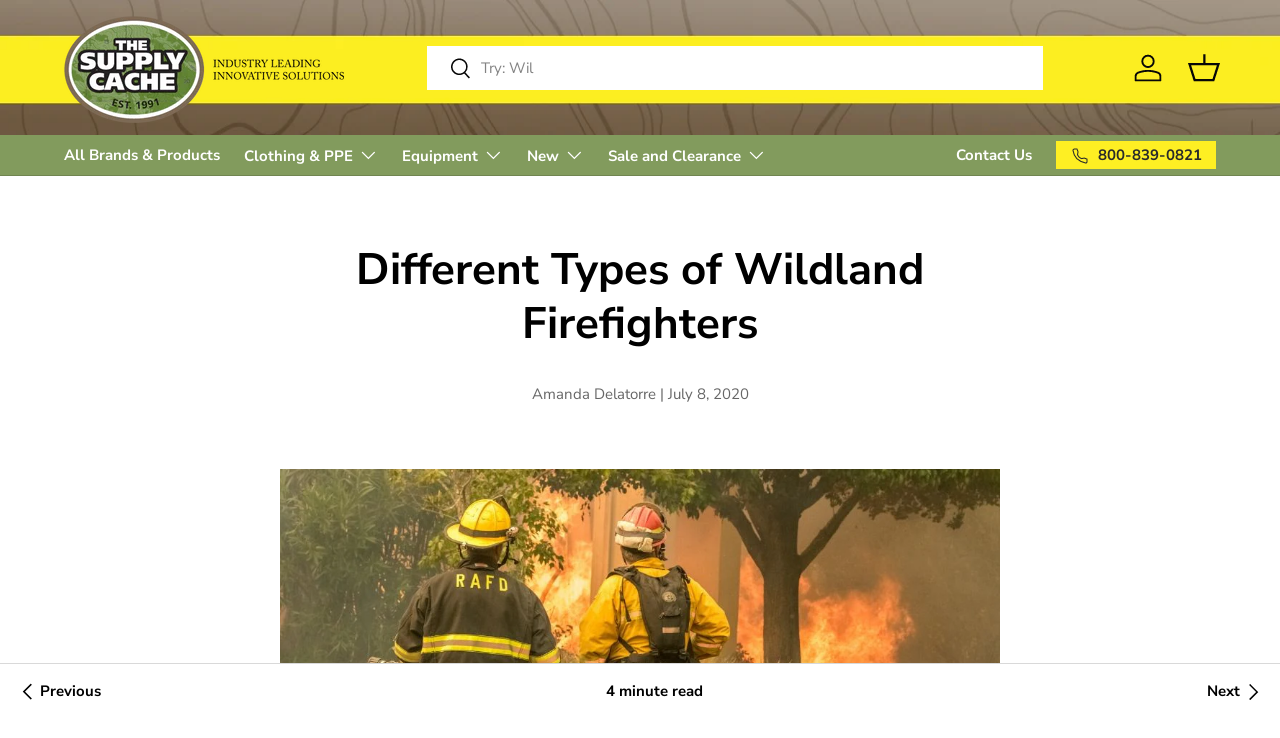

--- FILE ---
content_type: text/javascript
request_url: https://www.supplycache.com/cdn/shop/t/64/assets/article-pagination.js?v=147505346214864362611766099304
body_size: -38
content:
if(!customElements.get("article-pagination")){class ArticlePagination extends HTMLElement{constructor(){super(),this.article=this.closest(".js-article"),this.paginationText=this.querySelector(".js-pagination-text"),this.paginationLinks=this.querySelectorAll(".js-pagination-link"),this.init(),this.addListeners()}disconnectedCallback(){window.removeEventListener("scroll",this.scrollHandler)}init(){this.handleScroll(),this.paginationText&&(this.paginationText.dataset.showReadingTime&&this.estimateReadingTime(),theme.device.hasHover&&this.paginationLinks.forEach(link=>{link.title&&link.title.length>0&&(link.setAttribute("data-title",link.title),link.removeAttribute("title"))}))}addListeners(){this.scrollHandler=this.scrollHandler||this.handleScroll.bind(this),window.addEventListener("scroll",this.scrollHandler),this.paginationText&&theme.device.hasHover&&(this.mouseEnterHandler=this.mouseEnterHandler||this.handleMenuMouseEnter.bind(this),this.mouseLeaveHandler=this.mouseLeaveHandler||this.handleMenuMouseLeave.bind(this),this.paginationLinks.forEach(link=>{link.addEventListener("mouseenter",this.mouseEnterHandler),link.addEventListener("mouseleave",this.mouseLeaveHandler)}))}handleScroll(){const targetY=this.article.getBoundingClientRect().height+this.article.offsetTop-window.innerHeight+200,percentScrolled=parseInt(100/targetY*window.scrollY,10);this.style.setProperty("--pagination-percent",`${percentScrolled}%`),this.classList.toggle("is-visible",window.scrollY-targetY<300)}handleMenuMouseEnter(evt){evt.currentTarget.dataset.title&&(this.paginationText.textContent=evt.currentTarget.dataset.title)}handleMenuMouseLeave(){this.paginationText.dataset.readTime?this.paginationText.textContent=this.paginationText.dataset.readTime:this.paginationText.textContent=""}estimateReadingTime(){const wordCount=this.article.querySelector(".article__content").textContent.trim().split(/\s+/).length||1,readTime=Math.round(wordCount/240),text=theme.strings.articleReadTime.replace("[x]",readTime>0?readTime:1);this.paginationText.textContent=text,this.paginationText.setAttribute("data-read-time",text)}}customElements.define("article-pagination",ArticlePagination)}
//# sourceMappingURL=/cdn/shop/t/64/assets/article-pagination.js.map?v=147505346214864362611766099304
